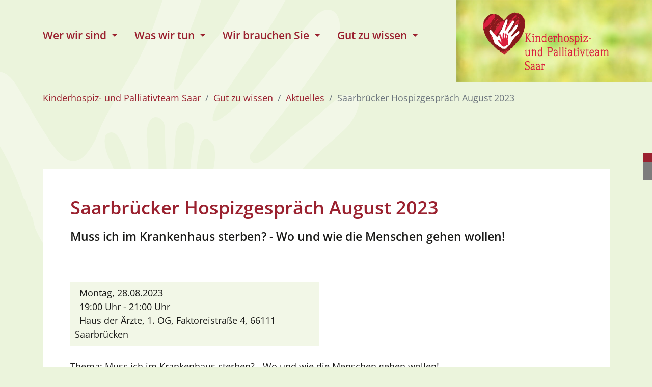

--- FILE ---
content_type: text/html; charset=utf-8
request_url: https://www.kinderhospizdienst-saar.de/gut-zu-wissen/aktuelles/detail/saarbruecker-hospizgespraech-august-2023
body_size: 17268
content:
<!DOCTYPE html>
<html lang="de" itemtype="https://schema.org/FAQPage" itemscope>
<head>

<meta charset="utf-8">
<!-- 
	This website is powered by TYPO3 - inspiring people to share!
	TYPO3 is a free open source Content Management Framework initially created by Kasper Skaarhoj and licensed under GNU/GPL.
	TYPO3 is copyright 1998-2026 of Kasper Skaarhoj. Extensions are copyright of their respective owners.
	Information and contribution at https://typo3.org/
-->



<title>Saarbrücker Hospizgespräch August 2023 | Kinderhospiz- und Palliativteam Saar</title>
<meta name="generator" content="TYPO3 CMS">
<meta name="description" content="Muss ich im Krankenhaus sterben? - Wo und wie die Menschen gehen wollen!
">
<meta name="viewport" content="width=device-width, initial-scale=1">
<meta name="author" content="Kinderhospiz- und Palliativteam Saar">
<meta property="og:title" content="Saarbrücker Hospizgespräch August 2023">
<meta property="og:type" content="article">
<meta property="og:url" content="https://www.kinderhospizdienst-saar.de/gut-zu-wissen/aktuelles/detail/saarbruecker-hospizgespraech-august-2023">
<meta property="og:description" content="Muss ich im Krankenhaus sterben? - Wo und wie die Menschen gehen wollen!
">
<meta name="twitter:card" content="summary">
<meta name="twitter:description" content="Kinderhospiz- und Palliativteam Saar">

<link rel="stylesheet" href="/typo3temp/assets/compressed/merged-cd542c84a12c8e0f3afd53c2f19816c7-min.css?1768700953" media="all">
<link rel="stylesheet" href="/typo3temp/assets/compressed/merged-18cace77a1e33c427a875e05099d1e28-min.css?1768700953" media="all">
<link href="/typo3conf/ext/t3sbootstrap/Resources/Public/Styles/megaMenu.css?1716378952" rel="stylesheet" >
<link href="/fileadmin/T3SB/Resources/Public/CSS/baguetteBox.min.css?1707738348" rel="stylesheet" >






<link rel="apple-touch-icon" sizes="180x180" href="/fileadmin/kinderhospizdienst/favicons/apple-touch-icon.png">
    <link rel="icon" type="image/png" sizes="32x32" href="/fileadmin/kinderhospizdienst/favicons/favicon-32x32.png">
    <link rel="icon" type="image/png" sizes="16x16" href="/fileadmin/kinderhospizdienst/favicons/favicon-16x16.png">
    <link rel="manifest" href="/fileadmin/kinderhospizdienst/favicons/site.webmanifest">
    <link rel="mask-icon" href="/fileadmin/kinderhospizdienst/favicons/safari-pinned-tab.svg" color="#9a212f">
    <link rel="shortcut icon" href="/fileadmin/kinderhospizdienst/favicons/favicon.ico">
    <meta name="msapplication-TileColor" content="#ffffff">
    <meta name="msapplication-config" content="/fileadmin/kinderhospizdienst/favicons/browserconfig.xml">
    <meta name="theme-color" content="#ffffff"><script>
jQuery(document).ready(function(){
jQuery(".news-img-container img").unwrap();

jQuery(".news-single-img").cycle();

});
</script>
<link rel="canonical" href="https://www.kinderhospizdienst-saar.de/gut-zu-wissen/aktuelles/detail/saarbruecker-hospizgespraech-august-2023"/>
</head>
<body id="page-327" class="onecol kinderhospiz lg no-webp" data-navbar-breakpoint="lg" data-navbar-breakpointWidth="992" data-bs-no-jquery="true">
    <nav class="skipLinkNav" aria-label="Direktlinks zu einzelnen Seitenbereichen" role="navigation">
    <ul>
    <li>
    <a class="skipLink sr-only sr-only-focusable" href="#page-content">zum Inhalt</a>
    </li>
    </ul>
    </nav>


		
		<div id="page-wrapper"><nav id="main-navbar" class="navbar navbar-light navbar-expand-lg bg-color"><div class="container"><button class="navbar-toggler" type="button" data-bs-toggle="offcanvas" data-bs-target="#navbarToggler" aria-controls="navbarToggler" aria-expanded="false" aria-label="Toggle navigation"><span class="navbar-toggler-icon"></span></button><div class="brand-outer order-lg-2 d-flex flex-row align-items-center"><a href="/" class="navbar-brand me-0 me-xxl-4"><img class="img-fluid" alt="Logo Kinderhospiz- und Palliativteam Saar mit Link zur Startseite" src="/fileadmin/kinderhospizdienst/lay/Logo_hell.png" width="250" height="114" /></a><a href="/wir-brauchen-sie/spenden" class="spenden d-none d-xxl-flex flex-row align-items-center ms-xxl-5"><img alt="Logo Spenden &amp; Helfen" src="/fileadmin/_processed_/6/3/csm_HG_Spenden-weiss_2dfb01d3c7.png" width="70" height="52" /><span class="spenden-text ps-3">Spenden<br>& helfen</span></a></div><div id="navbarToggler" class="offcanvas offcanvas-start text-white" tabindex="-1" aria-labelledby="offcanvasNavbarLabel"><div class="offcanvas-header pb-0"><a href="/" class="navbar-brand me-0 me-lg-2"><p class="offcanvas-title h5 text-white" id="offcanvasNavbarLabel" style="color:rgba(0, 0, 0, 0.75)">
				Kinderhospiz- und Palliativteam Saar
			</p></a><button type="button" class="btn-close btn-close-dark text-reset" data-bs-dismiss="offcanvas" aria-label="Close"></button></div><div class="offcanvas-body"><div class="navbar-nav main-navbarnav me-auto"><div id="nav-item-2" class="nav-item dropdown mega-dropdown dropdown-toggle"><a class="nav-link dropdown-toggle dropdown-item-2"
			id="dropdown-menu-2"
			href="/wer-wir-sind/traeger"
			data-bs-toggle="dropdown"
			role="button"
			aria-expanded="false"
			title="Wer wir sind"
			>
			
 Wer wir sind

		</a><div class="dropdown-menu mega-dropdown-menu remove-lg" aria-labelledby="dropdown-menu-2"><div id="c3496"><div class="row fsc-default ce-two_columns"><div id="s3496-1" class="even col-md-6 col-12"><div id="c3497" class="fsc-default ce-menu_subpages"><div class="submenu"><ul class="nav menusubpagesandpages flex-column"><li class="nav-item"><a href="/wer-wir-sind/traeger" title="Träger" class="nav-link">
					
							
							Träger
						
				</a></li><li class="nav-item"><a href="/wer-wir-sind/ansprechpartnerinnen" title="Ansprechpartner*innen" class="nav-link">
					
							
							Ansprechpartner*innen
						
				</a></li><li class="nav-item"><a href="/wer-wir-sind/kinder-hospizarbeit" title="Kinder-Hospizarbeit" class="nav-link">
					
							
							Kinder-Hospizarbeit
						
				</a></li><li class="nav-item"><a href="/wer-wir-sind/kinder-palliativversorgung" title="Kinder-Palliativversorgung" class="nav-link">
					
							
							Kinder-Palliativversorgung
						
				</a></li><li class="nav-item"><a href="/wer-wir-sind/haeufig-gestellte-fragen" title="Häufig gestellte Fragen" class="nav-link">
					
							
							Häufig gestellte Fragen
						
				</a></li><li class="nav-item"><a href="/wer-wir-sind/organisation-und-verwaltung" title="Organisation und Verwaltung" class="nav-link">
					
							
							Organisation und Verwaltung
						
				</a></li><li class="nav-item"><a href="/wer-wir-sind/netzwerk-und-kooperationen" title="Netzwerk und Kooperationen" class="nav-link">
					
							
							Netzwerk und Kooperationen
						
				</a></li></ul></div></div></div><div id="s3496-2" class="odd col-md-6 col-12"><div id="c3498" class="fsc-default ce-textmedia"><div class="bodytext"><blockquote><p>Mit unserem multi-professionellen Team bewältigen wir das gesamte Aufgabenspektrum der modernen Hospiz- und Palliativversorgung im häuslichen Umfeld. In christlicher Tradition und im Sinne der Hospizbewegung steht der Mensch und nicht die Krankheit im Mittelpunkt unserer Arbeit.</p><p>Es ist unser erklärtes Ziel, dass schwerstkranke Menschen, gleich welcher Herkunft oder welchen Glaubens, in ihrer gewohnten Umgebung und im vertrauten Kreis möglichst schmerz- und beschwerdefrei bis zuletzt leben können.</p></blockquote></div></div></div></div></div></div><div class="dropdown-menu show-lg" aria-labelledby="dropdown-menu-2"><a class="dropdown-item dropdown-item-7"
									href="/wer-wir-sind/traeger"
									title="Träger"
									target="_self"
									>
									
 Träger

								</a><a class="dropdown-item dropdown-item-144"
									href="/wer-wir-sind/ansprechpartnerinnen"
									title="Ansprechpartner*innen"
									target="_self"
									>
									
 Ansprechpartner*innen

								</a><a class="dropdown-item dropdown-item-135"
									href="/wer-wir-sind/kinder-hospizarbeit"
									title="Kinder-Hospizarbeit"
									target="_self"
									>
									
 Kinder-Hospizarbeit

								</a><a class="dropdown-item dropdown-item-136"
									href="/wer-wir-sind/kinder-palliativversorgung"
									title="Kinder-Palliativversorgung"
									target="_self"
									>
									
 Kinder-Palliativversorgung

								</a><a class="dropdown-item dropdown-item-262"
									href="/wer-wir-sind/haeufig-gestellte-fragen"
									title="Häufig gestellte Fragen"
									target="_self"
									>
									
 Häufig gestellte Fragen

								</a><a class="dropdown-item dropdown-item-314"
									href="/wer-wir-sind/organisation-und-verwaltung"
									title="Organisation und Verwaltung"
									target="_self"
									>
									
 Organisation und Verwaltung

								</a><a class="dropdown-item dropdown-item-328"
									href="/wer-wir-sind/netzwerk-und-kooperationen"
									title="Netzwerk und Kooperationen"
									target="_self"
									>
									
 Netzwerk und Kooperationen

								</a></div></div><div id="nav-item-3" class="nav-item dropdown mega-dropdown dropdown-toggle"><a class="nav-link dropdown-toggle dropdown-item-3"
			id="dropdown-menu-3"
			href="/was-wir-tun/hospizarbeit-und-sapv"
			data-bs-toggle="dropdown"
			role="button"
			aria-expanded="false"
			title="Was wir tun"
			>
			
 Was wir tun

		</a><div class="dropdown-menu mega-dropdown-menu remove-lg" aria-labelledby="dropdown-menu-3"><div id="c60"><div class="row fsc-default ce-two_columns"><div class="col-12 w-100"></div><div id="s60-1" class="even col-md-6 col-12"><div id="c58" class="fsc-default ce-menu_subpages"><div class="submenu"><ul class="nav menusubpagesandpages flex-column"><li class="nav-item"><a href="/was-wir-tun/hospizarbeit-und-sapv" title="Hospizarbeit und SAPV" class="nav-link">
					
							
							Hospizarbeit und SAPV
						
				</a></li><li class="nav-item"><a href="/was-wir-tun/ehrenamtliche-hilfen" title="Ehrenamtliche Hilfen" class="nav-link">
					
							
							Ehrenamtliche Hilfen
						
				</a></li><li class="nav-item"><a href="/was-wir-tun/musiktherapie" title="Musiktherapie" class="nav-link">
					
							
							Musiktherapie
						
				</a></li><li class="nav-item"><a href="/was-wir-tun/tiergestuetzte-therapie" title="Tiergestützte Therapie" class="nav-link">
					
							
							Tiergestützte Therapie
						
				</a></li><li class="nav-item"><a href="/was-wir-tun/trauerbegleitung" title="Trauerbegleitung" class="nav-link">
					
							
							Trauerbegleitung
						
				</a></li><li class="nav-item"><a href="/was-wir-tun/hospizwald" title="Hospizwald" class="nav-link">
					
							
							Hospizwald
						
				</a></li><li class="nav-item"><a href="/was-wir-tun/familienbetreuung" title="Familienbetreuung" class="nav-link">
					
							
							Familienbetreuung
						
				</a></li><li class="nav-item"><a href="/was-wir-tun/bildungsarbeit" title="Bildungsarbeit" class="nav-link">
					
							
							Bildungsarbeit
						
				</a></li><li class="nav-item"><a href="/was-wir-tun/hospiz-macht-schule" title="Hospiz macht Schule" class="nav-link">
					
							
							Hospiz macht Schule
						
				</a></li><li class="nav-item"><a href="/was-wir-tun/trauergespraechskreis-fuer-jungverwitwete" title="Trauergesprächskreis für Jungverwitwete" class="nav-link">
					
							
							Trauergesprächskreis für Jungverwitwete
						
				</a></li><li class="nav-item"><a href="http://www.netzwerk-swk.saarland" target="_blank" title="Netzwerk für das schwerkranke Kind" class="nav-link">
					
							
							Netzwerk für das schwerkranke Kind
						
				</a></li></ul></div></div></div><div id="s60-2" class="odd col-md-6 col-12"><div id="c57" class="fsc-default ce-textmedia"><div class="bodytext"><blockquote><p>Unsere Unterstützung und Begleitung schwerstkranker Kinder und Jugendlicher wird kostenlos zur Verfügung gestellt. Unsere ehrenamtlichen Mitarbeiterinnen und Mitarbeiter sind Frauen und Männer, die speziell für die ehrenamtliche Arbeit mit Kindern geschult und qualifiziert wurden. Ihre Arbeit wird von den Hospizfachkräften koordiniert und begleitet.</p></blockquote></div></div></div></div></div></div><div class="dropdown-menu show-lg" aria-labelledby="dropdown-menu-3"><a class="dropdown-item dropdown-item-9"
									href="/was-wir-tun/hospizarbeit-und-sapv"
									title="Hospizarbeit und SAPV"
									target="_self"
									>
									
 Hospizarbeit und SAPV

								</a><a class="dropdown-item dropdown-item-432"
									href="/was-wir-tun/ehrenamtliche-hilfen"
									title="Ehrenamtliche Hilfen"
									target="_self"
									>
									
 Ehrenamtliche Hilfen

								</a><a class="dropdown-item dropdown-item-429"
									href="/was-wir-tun/musiktherapie"
									title="Musiktherapie"
									target="_self"
									>
									
 Musiktherapie

								</a><a class="dropdown-item dropdown-item-339"
									href="/was-wir-tun/tiergestuetzte-therapie"
									title="Tiergestützte Therapie"
									target="_self"
									>
									
 Tiergestützte Therapie

								</a><a class="dropdown-item dropdown-item-138"
									href="/was-wir-tun/trauerbegleitung"
									title="Trauerbegleitung"
									target="_self"
									>
									
 Trauerbegleitung

								</a><a class="dropdown-item dropdown-item-340"
									href="/was-wir-tun/hospizwald"
									title="Hospizwald"
									target="_self"
									>
									
 Hospizwald

								</a><a class="dropdown-item dropdown-item-139"
									href="/was-wir-tun/familienbetreuung"
									title="Familienbetreuung"
									target="_self"
									>
									
 Familienbetreuung

								</a><a class="dropdown-item dropdown-item-431"
									href="/was-wir-tun/bildungsarbeit"
									title="Bildungsarbeit"
									target="_self"
									>
									
 Bildungsarbeit

								</a><a class="dropdown-item dropdown-item-435"
									href="/was-wir-tun/hospiz-macht-schule"
									title="Hospiz macht Schule"
									target="_self"
									>
									
 Hospiz macht Schule

								</a><a class="dropdown-item dropdown-item-439"
									href="/was-wir-tun/trauergespraechskreis-fuer-jungverwitwete"
									title="Trauergesprächskreis für Jungverwitwete"
									target="_self"
									>
									
 Trauergesprächskreis für Jungverwitwete

								</a><a class="dropdown-item dropdown-item-790"
									href="http://www.netzwerk-swk.saarland"
									title="Netzwerk für das schwerkranke Kind"
									target="_blank"
									>
									
 Netzwerk für das schwerkranke Kind

								</a></div></div><div id="nav-item-4" class="nav-item dropdown mega-dropdown dropdown-toggle"><a class="nav-link dropdown-toggle dropdown-item-4"
			id="dropdown-menu-4"
			href="/wir-brauchen-sie/stellenangebote"
			data-bs-toggle="dropdown"
			role="button"
			aria-expanded="false"
			title="Wir brauchen Sie"
			>
			
 Wir brauchen Sie

		</a><div class="dropdown-menu mega-dropdown-menu remove-lg" aria-labelledby="dropdown-menu-4"><div id="c80"><div class="row fsc-default ce-two_columns frame-ruler-before"><div id="s80-1" class="even col-md-4 col-12"><div id="c78" class="fsc-default ce-menu_subpages"><div class="submenu"><ul class="nav menusubpagesandpages flex-column"><li class="nav-item"><a href="/wir-brauchen-sie/stellenangebote" title="Stellenangebote" class="nav-link">
					
							
							Stellenangebote
						
				</a></li><li class="nav-item"><a href="/wir-brauchen-sie/ehrenamt" title="Ehrenamt" class="nav-link">
					
							
							Ehrenamt
						
				</a></li><li class="nav-item"><a href="/wir-brauchen-sie/spenden" title="Spenden" class="nav-link">
					
							
							Spenden
						
				</a></li><li class="nav-item"><a href="/wir-brauchen-sie/sponsoren-foerderer" title="Sponsoren &amp; Förderer" class="nav-link">
					
							
							Sponsoren &amp; Förderer
						
				</a></li><li class="nav-item"><a href="/wir-brauchen-sie/aktionen" title="Aktionen" class="nav-link">
					
							
							Aktionen
						
				</a></li><li class="nav-item"><a href="/wir-brauchen-sie/botschafter-werden" title="Botschafter werden" class="nav-link">
					
							
							Botschafter werden
						
				</a></li></ul></div></div></div><div id="s80-2" class="odd col-md-8 col-12"><div id="c77" class="fsc-default ce-textmedia"><div class="bodytext"><blockquote><p>Um den Kindern und Jugendlichen sowie ihren Familien unsere Unterstützung kostenlos anbieten zu können, brauchen wir Ihre Hilfe. Bitte unterstützen Sie unsere Arbeit.</p></blockquote></div></div></div></div></div></div><div class="dropdown-menu show-lg" aria-labelledby="dropdown-menu-4"><a class="dropdown-item dropdown-item-125"
									href="/wir-brauchen-sie/stellenangebote"
									title="Stellenangebote"
									target="_self"
									>
									
 Stellenangebote

								</a><a class="dropdown-item dropdown-item-10"
									href="/wir-brauchen-sie/ehrenamt"
									title="Ehrenamt"
									target="_self"
									>
									
 Ehrenamt

								</a><a class="dropdown-item dropdown-item-140"
									href="/wir-brauchen-sie/spenden"
									title="Spenden"
									target="_self"
									>
									
 Spenden

								</a><a class="dropdown-item dropdown-item-141"
									href="/wir-brauchen-sie/sponsoren-foerderer"
									title="Sponsoren & Förderer"
									target="_self"
									>
									
 Sponsoren & Förderer

								</a><a class="dropdown-item dropdown-item-319"
									href="/wir-brauchen-sie/aktionen"
									title="Aktionen"
									target="_self"
									>
									
 Aktionen

								</a><a class="dropdown-item dropdown-item-433"
									href="/wir-brauchen-sie/botschafter-werden"
									title="Botschafter werden"
									target="_self"
									>
									
 Botschafter werden

								</a></div></div><div id="nav-item-5" class="nav-item dropdown mega-dropdown dropdown-toggle"><a class="nav-link dropdown-toggle dropdown-item-5  parent-active"
			id="dropdown-menu-5"
			href="/gut-zu-wissen/wir-sagen-danke"
			data-bs-toggle="dropdown"
			role="button"
			aria-expanded="false"
			title="Gut zu wissen"
			>
			
 Gut zu wissen

		</a><div class="dropdown-menu mega-dropdown-menu remove-lg" aria-labelledby="dropdown-menu-5"><div id="c3874"><div class="row fsc-default ce-two_columns"><div id="s3874-1" class="even col-md-6 col-12"><div id="c3875" class="fsc-default ce-menu_subpages"><div class="submenu"><ul class="nav menusubpagesandpages flex-column"><li class="nav-item"><a href="/gut-zu-wissen/wir-sagen-danke" title="Wir sagen DANKE" class="nav-link">
					
							
							Wir sagen DANKE
						
				</a></li><li class="nav-item"><a href="/gut-zu-wissen/aktuelles" title="Aktuelles" class="nav-link">
					
							
							Aktuelles
						
				</a></li><li class="nav-item"><a href="/gut-zu-wissen/veranstaltungen" title="Veranstaltungen" class="nav-link">
					
							
							Veranstaltungen
						
				</a></li><li class="nav-item"><a href="/gut-zu-wissen/video-audio" title="Video / Audio" class="nav-link">
					
							
							Video / Audio
						
				</a></li><li class="nav-item"><a href="/gut-zu-wissen/downloads" title="Downloads" class="nav-link">
					
							
							Downloads
						
				</a></li></ul></div></div></div><div id="s3874-2" class="odd col-md-6 col-12"><div id="c3876" class="fsc-default ce-textmedia"><div class="bodytext"><blockquote><p>Mit unserem multi-professionellen Team bewältigen wir das gesamte Aufgabenspektrum der modernen Hospiz- und Palliativversorgung im häuslichen Umfeld. In christlicher Tradition und im Sinne der Hospizbewegung steht der Mensch und nicht die Krankheit im Mittelpunkt unserer Arbeit.</p><p>Es ist unser erklärtes Ziel, dass schwerstkranke Menschen, gleich welcher Herkunft oder welchen Glaubens, in ihrer gewohnten Umgebung und im vertrauten Kreis möglichst schmerz- und beschwerdefrei bis zuletzt leben können.</p></blockquote></div></div></div></div></div></div><div class="dropdown-menu show-lg" aria-labelledby="dropdown-menu-5"><a class="dropdown-item dropdown-item-11"
									href="/gut-zu-wissen/wir-sagen-danke"
									title="Wir sagen DANKE"
									target="_self"
									>
									
 Wir sagen DANKE

								</a><a class="dropdown-item dropdown-item-142  parent-active"
									href="/gut-zu-wissen/aktuelles"
									title="Aktuelles"
									target="_self"
									>
									
 Aktuelles

								</a><a class="dropdown-item dropdown-item-123"
									href="/gut-zu-wissen/veranstaltungen"
									title="Veranstaltungen"
									target="_self"
									>
									
 Veranstaltungen

								</a><a class="dropdown-item dropdown-item-490"
									href="/gut-zu-wissen/video-audio"
									title="Video / Audio"
									target="_self"
									>
									
 Video / Audio

								</a><a class="dropdown-item dropdown-item-792"
									href="/gut-zu-wissen/downloads"
									title="Downloads"
									target="_self"
									>
									
 Downloads

								</a></div></div></div></div><div class="offcanvas-footer d-block d-lg-none"><div class="meta-items btn-group"><a href="/footer/kontakt"  title="Kontakt" class="btn btn-lg btn-outline-secondary outline-lg"><span class="nav-title visually-hidden">
                        
                                Kontakt
                            
                    </span><span class="nav-image d-inline-block"><i
					class="fa-light fa-address-card"></i></span></a><a href="/wir-brauchen-sie/spenden"  title="Spenden &amp; helfen" class="btn btn-lg btn-outline-secondary outline-lg"><span class="nav-title visually-hidden">
                        
                                Spenden &amp; helfen
                            
                    </span><span class="nav-image d-inline-block"><i
					class="fa-light fa-handshake-simple"></i></span></a><a href="https://www.instagram.com/kinderhospizsaar/"  target="_blank" title="Instagram" class="btn btn-lg btn-outline-secondary outline-lg"><span class="nav-title visually-hidden">
                        
                                Instagram
                            
                    </span><span class="nav-image d-inline-block"><i
					class="fa-brands fa-instagram-square"></i></span></a><a href="https://www.facebook.com/KinderHospizdienstSaar"  target="_blank" title="Facebook" class="btn btn-lg btn-outline-secondary outline-lg"><span class="nav-title visually-hidden">
                        
                                Facebook
                            
                    </span><span class="nav-image d-inline-block"><i
					class="fa-brands fa-facebook-square"></i></span></a></div></div></div></div></nav><div class="buttonnav d-flex flex-column align-items-center"><a href="/wir-brauchen-sie/spenden"  title="Spenden &amp; helfen" class="fixedbutton d-flex flex-row align-items-center"><span class="nav-image d-inline-block"><i class="fa-light fa-handshake-simple" aria-hidden="true"></i></span><span class="nav-title visually-hidden">
                        
                                Spenden &amp; helfen
                            
                    </span></a><a href="https://www.instagram.com/kinderhospizsaar/" 
                    target="_blank" title="Instagram" class="fixedbutton d-flex flex-row align-items-center"><span class="nav-image d-inline-block"><i class="fa-brands fa-instagram-square" aria-hidden="true"></i></span><span class="nav-title visually-hidden">
                        
                                Instagram
                            
                    </span></a><a href="https://www.facebook.com/KinderHospizdienstSaar" 
                    target="_blank" title="Facebook" class="fixedbutton d-flex flex-row align-items-center"><span class="nav-image d-inline-block"><i class="fa-brands fa-facebook-square" aria-hidden="true"></i></span><span class="nav-title visually-hidden">
                        
                                Facebook
                            
                    </span></a></div><div class="jumbotron rounded-0 jumbo"><div class="d-flex align-items-0"><div class="container"><div class="row row-cols-1 row-cols-md-2 row-cols-lg-2 row-cols-xxl-1 g-5"><div class="jumbotron-content col w-100 w-lg-80 w-xxl-100"></div></div></div></div></div><nav aria-label="breadcrumb"><div class="container"><ol class="breadcrumb rounded-0"><li class="breadcrumb-item"><a href="/" title="Kinderhospiz- und Palliativteam Saar"
								 >
								
	
			Kinderhospiz- und Palliativteam Saar
		

							</a></li><li class="breadcrumb-item"><a href="/gut-zu-wissen/wir-sagen-danke" title="Gut zu wissen"
								 >
								
	
			Gut zu wissen
		

							</a></li><li class="breadcrumb-item"><a href="/gut-zu-wissen/aktuelles" title="Aktuelles"
								 >
								
	
			Aktuelles
		

							</a></li><li class="breadcrumb-item active">Saarbrücker Hospizgespräch August 2023</li></ol></div></nav><div id="page-content" ><main class="main-content"><div class="container"></div><section id="s-568" class="fsc-default ce-background_wrapper" style="padding: 3rem 0;"><div class="container"><div id="c2504" class="fsc-default ce-news_newsdetail p-5 bg-white"><div class="news news-single"><div class="article" itemscope="itemscope" itemtype="http://schema.org/Article"><div itemscope="itemscope" class="header"><h1 itemprop="headline">Saarbrücker Hospizgespräch August 2023</h1></div><!-- teaser --><div class="teaser-text lead" itemprop="description"><p>Muss ich im Krankenhaus sterben? - Wo und wie die Menschen gehen wollen!
</p><p>&nbsp;</p></div><div class="row"><div class="col-12 col-lg-6"><div class="p-2 bg-gray-200  mb-4"><!-- date --><p class="news-list-date mb-0"><time itemprop="datePublished"
											datetime="2023-08-28"><i class="fa-light fa-calendar-days me-2" aria-hidden="true" role="img"></i>
											Montag, 28.08.2023<br><i class="fa-light fa-clock me-2" aria-hidden="true" role="img"></i>
											19:00 Uhr
											
												
													 - 21:00
													Uhr
												
											
										</time></p><p class="event-location mb-0"><i class="fa-light fa-location-dot me-2" aria-hidden="true"
							role="img"></i>Haus der Ärzte, 1. OG, Faktoreistraße 4, 66111 Saarbrücken
					
				</p></div></div></div><div class="row"><div class="col-12"><!-- main text --><div class="news-text-wrap" itemprop="articleBody"><p>Thema: Muss ich im Krankenhaus sterben? - Wo und wie die Menschen gehen wollen!</p><p>Referent:&nbsp;PD Dr. Konrad Schwarzkopf - Chefarzt der Klinik für Anästhesiologie und Intensivmedizin Ärztlicher Leiter des Zentrums für Intensiv- und Notfallmedizin Klinikum Saarbrücken</p><p>&nbsp;</p><p>Die meisten Menschen wollen zu Hause sterben, im Kreise ihrer Familie. In der Realität aber sterben die Patient*innen häufig im Krankenhaus. Krankenhäuser sind mit 47% der häufigste Sterbeort in Deutschland. Neben Palliativstationen werden im Krankenhaus die Intensivstationen immer mehr zum Sterbeort. Klar ist, dass es dafür keine monokausale Erklärung gibt.&nbsp;</p><p>Im Saarbrücker Hospizgespräch wird Dr. Konrad Schwarzkopf, Chefarzt der Klinik für Anästhesiologie und Intensivmedizin und Ärztlicher Leiter des Zentrums für Intensiv- und Notfallmedizin der Klinikum Saarbrücken mögliche Ursachen dafür herausarbeiten und die Folgen skizzieren, die dadurch (nicht nur) für die Intensivmedizin entstehen. Im Anschluss an seinen Vortrag lädt er die Teilnehmer*innen zu einer Diskussion ein.</p><p>Das Saarbrücker Hospizgespräch richtet sich an Betroffene und ihre Angehörigen, an Ärzt*innen, Pflegende und andere medizinische Berufsgruppen, an Seelsorger*innen und Sozialarbeiter*innen, an ehrenamtlich Tätige und alle Interessierten jeglichen Alters.</p><p>Hinweis für Ärzte: Die Veranstaltung ist durch die Ärztekammer des Saarlandes mit 3 Weiterbildungspunkten zertifiziert.</p><p>Wir bitten Sie zur besseren Planung um eine vorherige Anmeldung Ihrer Teilnahme am Saarbrücker Hospizgespräch. Diese können Sie direkt bis zum 25.08.2023 auf der Webseite der Hospizakademie Saar unter folgendem Link vornehmen:&nbsp;<a href="https://hospizakademie-saar.de/hospizgespraech-august-2023/" target="_blank" class="external-link" rel="noreferrer">https://hospizakademie-saar.de/hospizgespraech-august-2023/</a></p><p>&nbsp;</p><p>Der Eintritt zur Veranstaltung ist frei. </p><p>&nbsp;</p><p>Termine 2023: 25.09., 30.10. und 27.11.2023</p><p>&nbsp;</p><p><a href="/fileadmin/user_upload/_Global/Hospizgespaeche/Einladungen_Hospizgespraeche/einladung_hospizgespra__ch_august2023.pdf" class="download">Download Einladung Hospizgespräch August 2023</a></p><p>&nbsp;</p></div></div></div><!-- Link Back --><div class="news-backlink-wrap mt-4 mb-5"><a class="btn btn-primary" href="/gut-zu-wissen/aktuelles">
					zurück
				</a></div></div></div></div></div></section></main></div></div><div id="expanded-content-bottom"><div class="container"><div id="c4043" class="fsc-default ce-menu_subpages layout-22"><div class="submenu"><ul class="nav menusubpagesandpages flex-row nav-pills justify-content-start mb-5 frame-ruler-before"><li class="nav-item mx-2 my-2"><a href="/gut-zu-wissen/wir-sagen-danke" title="Wir sagen DANKE" class="nav-link">
					
							
							Wir sagen DANKE
						
				</a></li><li class="nav-item mx-2 my-2"><a href="/gut-zu-wissen/aktuelles" title="Aktuelles" class="nav-link">
					
							
							Aktuelles
						
				</a></li><li class="nav-item mx-2 my-2"><a href="/gut-zu-wissen/veranstaltungen" title="Veranstaltungen" class="nav-link">
					
							
							Veranstaltungen
						
				</a></li><li class="nav-item mx-2 my-2"><a href="/gut-zu-wissen/video-audio" title="Video / Audio" class="nav-link">
					
							
							Video / Audio
						
				</a></li><li class="nav-item mx-2 my-2"><a href="/gut-zu-wissen/downloads" title="Downloads" class="nav-link">
					
							
							Downloads
						
				</a></li></ul></div></div></div></div><footer id="page-footer" class="bg-white"><div class="footer"><div class="none"><div class="container"></div><section id="s-3475" class="fsc-default ce-background_wrapper" style="padding: 3rem 0;"><div class="container"><div id="c3476"><div class="overflow-hidden"><div class="row fsc-default ce-four_columns"><div class="col-12 w-100"></div><div class="column col-lg-2 col-md-6 col-sm-6 col-12 d-flex align-items-stretch"><div id="c3477" class="fsc-default ce-textmedia footer-logo-1 mb-4 mb-xl-0 mr-lg-1"><div class="gallery imageorient-2 clearfix" data-ce-columns="1" data-ce-images="1"><div class="0 float-md-start"><div class="row gx-0 mb-0"><div class="col-sm text-center first-figure last-figure"><figure class="m-0 image" style="max-width:636px"><picture><source data-srcset="/fileadmin/_processed_/d/7/csm_Logo_b815949334.png 125w, /fileadmin/_processed_/d/7/csm_Logo_f628019885.png 255w, /fileadmin/kinderhospizdienst/lay/Logo.png 300w" srcset="/fileadmin/_processed_/d/7/csm_Logo_b815949334.png 125w, /fileadmin/_processed_/d/7/csm_Logo_f628019885.png 255w, /fileadmin/kinderhospizdienst/lay/Logo.png 300w" media="(min-width: 1200px)" sizes="(min-width: 300px) 300px, 100vw" /><source data-srcset="/fileadmin/_processed_/d/7/csm_Logo_b815949334.png 125w, /fileadmin/_processed_/d/7/csm_Logo_f628019885.png 255w, /fileadmin/kinderhospizdienst/lay/Logo.png 300w" srcset="/fileadmin/_processed_/d/7/csm_Logo_b815949334.png 125w, /fileadmin/_processed_/d/7/csm_Logo_f628019885.png 255w, /fileadmin/kinderhospizdienst/lay/Logo.png 300w" media="(min-width: 576px)" sizes="(min-width: 300px) 300px, 100vw" /><source data-srcset="/fileadmin/kinderhospizdienst/lay/Logo.png 300w" srcset="/fileadmin/kinderhospizdienst/lay/Logo.png 300w" media="(max-width: 575px)" sizes="(min-width: 300px) 300px, 100vw" /><img class="img-fluid lazy" alt="Logo" data-src="/fileadmin/kinderhospizdienst/lay/Logo.png" src="[data-uri]" width="300" height="138" /></picture></figure></div></div></div></div></div></div><div class="column col-lg-3 col-md-6 col-sm-6 col-12 d-flex align-items-stretch"><div id="c3478" class="fsc-default ce-textmedia text-primary"><div class="bodytext"><p>Kinderhospiz- und<br>Palliativteam Saar</p><p>Hauptstraße 155<br>66589 Merchweiler</p></div></div></div><div class="column col-lg-5 col-md-6 col-sm-6 col-12 d-flex align-items-stretch"><div id="c3479" class="fsc-default ce-textmedia text-primary"><div class="bodytext"><p><i class="fa-regular fa-phone" aria-hidden="true"></i> &nbsp;<a href="tel:+496825954090">06825 95409 - 0</a></p><p><i class="fa-regular fa-fax" aria-hidden="true"></i> &nbsp;06825 95409 - 29</p><p><i class="fa-regular fa-envelope" aria-hidden="true"></i> &nbsp;<a href="mailto:info@kinderhospizdienst-saar.de">info@kinderhospizdienst-saar.de</a></p><p><i class="fa-regular fa-envelope" aria-hidden="true"></i> &nbsp;<a href="mailto:info-sapv@kinderhospizdienst-saar.de">info-sapv@kinderhospizdienst-saar.de</a>&nbsp;</p></div></div></div><div class="column col-lg-2 col-md-6 col-sm-6 col-12 d-flex align-items-stretch"><div id="c4066" class="fsc-default ce-textmedia"><div class="ce-textpic above-below"><div class="gallery imageorient-0 clearfix" data-ce-columns="1" data-ce-images="1"><div class="0 text-center"><div class="row gx-0 mb-1"><div class="col-sm text-center first-figure last-figure"><figure class="m-0 image mx-auto" style="max-width:575px"><a href="https://www.stjakobushospiz.de/" target="_blank"><picture><source data-srcset="/fileadmin/_processed_/9/d/csm_logo_4840869093.png 125w, /fileadmin/_processed_/9/d/csm_logo_0dce314f52.png 255w, /fileadmin/_processed_/9/d/csm_logo_0caa3db5cc.png 385w, /fileadmin/_processed_/9/d/csm_logo_98f6b4f6cd.png 576w" srcset="/fileadmin/_processed_/9/d/csm_logo_4840869093.png 125w, /fileadmin/_processed_/9/d/csm_logo_0dce314f52.png 255w, /fileadmin/_processed_/9/d/csm_logo_0caa3db5cc.png 385w, /fileadmin/_processed_/9/d/csm_logo_98f6b4f6cd.png 576w" media="(min-width: 1200px)" sizes="(min-width: 575px) 575px, 100vw" /><source data-srcset="/fileadmin/_processed_/9/d/csm_logo_4840869093.png 125w, /fileadmin/_processed_/9/d/csm_logo_0dce314f52.png 255w, /fileadmin/_processed_/9/d/csm_logo_0caa3db5cc.png 385w, /fileadmin/_processed_/9/d/csm_logo_98f6b4f6cd.png 576w" srcset="/fileadmin/_processed_/9/d/csm_logo_4840869093.png 125w, /fileadmin/_processed_/9/d/csm_logo_0dce314f52.png 255w, /fileadmin/_processed_/9/d/csm_logo_0caa3db5cc.png 385w, /fileadmin/_processed_/9/d/csm_logo_98f6b4f6cd.png 576w" media="(min-width: 576px)" sizes="(min-width: 575px) 575px, 100vw" /><source data-srcset="/fileadmin/_processed_/9/d/csm_logo_072ad9ae5b.png 575w" srcset="/fileadmin/_processed_/9/d/csm_logo_072ad9ae5b.png 575w" media="(max-width: 575px)" sizes="(min-width: 575px) 575px, 100vw" /><img class="img-fluid lazy img-transform" alt="logo" data-src="/fileadmin/_processed_/9/d/csm_logo_072ad9ae5b.png" src="[data-uri]" width="575" height="329" /></picture></a></figure></div></div></div></div></div></div></div></div></div></div></div></section><section id="s-3481" class="fsc-default ce-background_wrapper bg-primary" style="padding: 1rem 0;"><div class="container"><div id="c3544"><div class="row fsc-default ce-two_columns"><div id="s3544-1" class="even col-lg-5 col-md-6 col-12"><section id="s-4071" class="fsc-default ce-background_wrapper"><div id="c3547"><div class="row fsc-default ce-two_columns"><div class="col-12 w-100"></div><div id="s3547-1" class="even col-lg-5 col-md-6 col-12"><div id="c3548" class="fsc-default ce-textmedia mt-3"><div class="gallery imageorient-0 clearfix" data-ce-columns="1" data-ce-images="1"><div class="w-50 text-center"><div class="row gx-0 mb-0"><div class="col-sm text-center first-figure last-figure"><figure class="m-0 image mx-auto" style="max-width:575px"><picture><source data-srcset="/fileadmin/_processed_/9/a/csm_kinderhospiz_Haende_footer_ed2c625457.png 125w, /fileadmin/kinderhospizdienst/lay/kinderhospiz_Haende_footer.png 211w" srcset="/fileadmin/_processed_/9/a/csm_kinderhospiz_Haende_footer_ed2c625457.png 125w, /fileadmin/kinderhospizdienst/lay/kinderhospiz_Haende_footer.png 211w" media="(min-width: 1200px)" sizes="(min-width: 211px) 211px, 100vw" /><source data-srcset="/fileadmin/_processed_/9/a/csm_kinderhospiz_Haende_footer_ed2c625457.png 125w, /fileadmin/kinderhospizdienst/lay/kinderhospiz_Haende_footer.png 211w" srcset="/fileadmin/_processed_/9/a/csm_kinderhospiz_Haende_footer_ed2c625457.png 125w, /fileadmin/kinderhospizdienst/lay/kinderhospiz_Haende_footer.png 211w" media="(min-width: 576px)" sizes="(min-width: 211px) 211px, 100vw" /><source data-srcset="/fileadmin/kinderhospizdienst/lay/kinderhospiz_Haende_footer.png 211w" srcset="/fileadmin/kinderhospizdienst/lay/kinderhospiz_Haende_footer.png 211w" media="(max-width: 575px)" sizes="(min-width: 211px) 211px, 100vw" /><img class="img-fluid lazy" alt="kinderhospiz_Haende_footer" data-src="/fileadmin/kinderhospizdienst/lay/kinderhospiz_Haende_footer.png" src="[data-uri]" width="211" height="206" /></picture></figure></div></div></div></div></div></div><div id="s3547-2" class="odd col-lg-7 col-md-6 col-12"><div id="c3546" class="fsc-default ce-textmedia mt-3 text-white"><div class="bodytext"><p class="h2">Ihre Spende<br>hilft!</p></div></div></div></div></div></section></div><div id="s3544-2" class="odd col-lg-7 col-md-6 col-12"><div id="c4067"><div class="row fsc-default ce-two_columns"><div id="s4067-1" class="even col-lg-7 col-md-12 col-12 d-flex align-items-stretch"><div id="c4129" class="fsc-default ce-textmedia text-white"><div class="bodytext"><p>Sparkasse Saarbrücken</p><p>IBAN: DE77 5905 0101 0000 7170 17<br>BIC: SAKSDE55</p></div></div></div><div id="s4067-2" class="odd col-lg-4 col-md-12 col-12 d-flex align-items-stretch"><div id="c4244" class="fsc-default ce-html"><script defer src="https://embed.fundraisingbox.com/donation-button.js"></script><frb-donation-button hash=otW22z94p6jPJh5w></frb-donation-button></div></div></div></div></div></div></div></div></section></div></div><div class="container"><div class="footer-nav nav"><a href="/footer/kontakt" class="nav-link">Kontakt</a><a href="/footer/impressum" class="nav-link">Impressum</a><a href="/footer/datenschutzhinweis" class="nav-link">Datenschutzhinweis</a><a href="https://sjh.integrityline.app/" target="_blank" class="nav-link" rel="noreferrer">Digitales Hinweisgebersystem</a><a href="/informationen/fach-informationen" class="nav-link">Informationen</a><a href="/service/formulare" class="nav-link">Service</a><span class="nav-link">|</span><a href="https://www.instagram.com/kinderhospizsaar/" 
					target="_blank" title="Instagram" class="nav-link"><span class="nav-image d-inline-block"><i class="fa-brands fa-instagram-square ms-2" aria-hidden="true"></i></span><span class="nav-title">
						
								Instagram
							
					</span></a><a href="https://www.facebook.com/KinderHospizdienstSaar" 
					target="_blank" title="Facebook" class="nav-link"><span class="nav-image d-inline-block"><i class="fa-brands fa-facebook-square ms-2" aria-hidden="true"></i></span><span class="nav-title">
						
								Facebook
							
					</span></a></div></div></footer>
	







<!-- Matomo -->
<script nonce="matomoInitialize">
  var _paq = window._paq = window._paq || [];
  /* tracker methods like "setCustomDimension" should be called before "trackPageView" */
  _paq.push(["setDoNotTrack", true]);
  _paq.push(["disableCookies"]);
  _paq.push(['trackPageView']);
  _paq.push(['enableLinkTracking']);
  (function() {
    var u="https://matomo.14v.de/";
    _paq.push(['setTrackerUrl', u+'matomo.php']);
    _paq.push(['setSiteId', '129']);
    var d=document, g=d.createElement('script'), s=d.getElementsByTagName('script')[0];
    g.async=true; g.src=u+'matomo.js'; s.parentNode.insertBefore(g,s);
  })();
</script>
<!-- End Matomo Code -->
<script src="/typo3temp/assets/compressed/merged-bfd052ee2d0c54108ccfceeef780c672-min.js?1768700953"></script>
<script src="/typo3temp/assets/compressed/merged-9a550ea435ca651b30ca49bb451c662b-min.js?1768700953"></script>
<script src="/typo3temp/assets/compressed/Form.min-min.js?1768700953" defer="defer"></script>
<script src="/typo3conf/ext/t3sbootstrap/Resources/Public/Scripts/bootstrap5-dropdown-ml-hack.js?1716378952"></script>
<script src="/fileadmin/T3SB/Resources/Public/JS/baguetteBox.min.js?1707738348"></script>
<script src="/typo3temp/assets/t3sbootstrap_aca657b1a9.js?1724852199"></script>


</body>
</html>

--- FILE ---
content_type: image/svg+xml
request_url: https://www.kinderhospizdienst-saar.de//fileadmin/kinderhospizdienst/lay/Schmuck_kinderhospiz_Haende_Hintergrund-09_Gruen.svg
body_size: 1007
content:
<?xml version="1.0" encoding="UTF-8"?>
<svg xmlns="http://www.w3.org/2000/svg" xmlns:xlink="http://www.w3.org/1999/xlink" version="1.1" id="Layer_1" x="0px" y="0px" viewBox="0 0 935.2 946.8" style="enable-background:new 0 0 935.2 946.8;" xml:space="preserve">
<style type="text/css">
	.st0{clip-path:url(#SVGID_00000015323208254580915830000010906407270959636366_);fill:#F9FBF3;}
</style>
<g>
	<g>
		<defs>
			<rect id="SVGID_1_" x="-1" width="936.2" height="946.8"></rect>
		</defs>
		<clipPath id="SVGID_00000159431765857868793640000006140038907686318270_">
			<use xlink:href="#SVGID_1_" style="overflow:visible;"></use>
		</clipPath>
		<path style="clip-path:url(#SVGID_00000159431765857868793640000006140038907686318270_);fill:#F9FBF3;" d="M845,302.1    c-8.8-0.3-32.4,18.2-47.6,31.8c-45.6,40.8-94.7,75.1-139.8,118.5c-8.2,7.9-17.9,10.7-27.7,15.9c-15.9,4.6-25.3-18.9-11.9-28    c62.6-84.1,134.9-164,193.2-257.1c45.7-47.2,9.8-131.3-45.5-68.8c-11,12.5-31.9,35.9-43.7,51.9c-11.8,16.1-58,69.5-68.2,81.5    c-14.4,28-184.5,198-118,70.7c51.7-78.5,109.3-153,154.9-234.7c10-20.6,26.4-42.2,33.1-64.9c8.6-28.5-22.6-66.3-51.3-47.8    C606.2,9.8,579.8,98.3,533.1,157.8c-25.4,31.1-50.5,66.2-76.2,96.4c-62.9,103.1-12-56.1-2.1-80.9c12.9-44.6,116.6-263.5,9.5-239.7    c-58.8,73.2-70,171.5-112.9,256.6c-33.8,75.3-87.5,137.8-116,217c-47.6,94.2-82.2,55.8-123.5-9.4C56,309.3,45,275.4,21,254.7    c-35.8-30.7-99.2,5.1-83,55.1c11.8,36.4,31.6,79.4,58.9,111.7c25.5,42.9,46,86.3,60.8,132.5c11.3,5.6,6,29,17.5,35    c-1.9,7.6,2.5,8.7,4.7,13.8c3.2,11,4.1,22.8,10.1,33.4c38,86.8,130.5,117.5,199.6,165.1c13.6,4.2,24.2,13.6,34.7,21.8    c10.5,4,12.1,15.5,24.3,20.4c29,8.7,61.3,7.7,90,2.3C495,807.7,545.5,753.5,590,702.7c21.7-28.7,32.5-56.4,52.4-84.9    c17.4-39.5,50-69.3,74.4-106.8c35.6-48,87.5-88.7,130.8-129C868.4,360.1,907.2,290.7,845,302.1z M533.3,708.4    c-14.4,25.3-44.9,22.4-65.7,36.1c-25.4,5.7-41.8,33.5-68.9,36.4c-30.3-2.2-59.3-19.4-83.1-39.1c-18.4-15.2-25.5-34.3-35.1-50.9    c-8.7-15-20.7-28.6-37.1-47.3c-17.7-20.2-12.2-26-27.1-46c-12.8-13.8-2.8-30.5,14.9-29.9c20.2,0.7,32.5,9.9,43.5,21.7    c32.8,35.6,22.5,43.1,40.9,62.3c27,28.1-8.9-50.9-8.9-69.2c-10.4-31.4-17.8-64.5-26.7-96.4c-10.7-25.9-30.8-58.5-21.3-86.5    c39.3-37.2,60.3,90.3,74.8,112.3c32.4,93,31.3-47.2,28.5-74.5c-2.8-20.4-7.1-53.4,4.9-73.3c11.1-18.3,38.5-5.6,36.2,19.6    c-1.1,11.5,8.6,261.4,22.7,78.3c8.4-27.8-9.3-92,30.6-94c13.3,2.6,18,15.5,18.9,28.7c0.7,11.6,0.9,7.9-3.6,34.8    c-5.4,32.4-6.4,67.2-10.1,100.3c30.2,22.5,9.6-184.7,62.5-106c10.6,48.1-19.1,91.1-10.6,140.8c5.2,35.2,20,69.2,14.2,105.6    C528.1,684.2,538.3,695.2,533.3,708.4z"></path>
	</g>
</g>
</svg>


--- FILE ---
content_type: application/javascript; charset=utf-8
request_url: https://www.kinderhospizdienst-saar.de/typo3conf/ext/t3sbootstrap/Resources/Public/Scripts/bootstrap5-dropdown-ml-hack.js?1716378952
body_size: 297
content:
(function($bs) {
	const CLASS_NAME = 'has-child-dropdown-show';
	$bs.Dropdown.prototype.toggle = function(_orginal) {
		return function() {
			document.querySelectorAll('.' + CLASS_NAME).forEach(function(e) {
				e.classList.remove(CLASS_NAME);
			});
			if (this._element.closest('.dropdown') != null) {
				let dd = this._element.closest('.dropdown').parentNode.closest('.dropdown');
				for (; dd && dd !== document; dd = dd.parentNode.closest('.dropdown')) {
					dd.classList.add(CLASS_NAME);
				}
			}

			return _orginal.call(this);
		};
	}($bs.Dropdown.prototype.toggle);

	document.querySelectorAll('.dropdown').forEach(function(dd) {
		dd.addEventListener('hide.bs.dropdown', function(e) {
			if(this.classList.contains(CLASS_NAME)) {
				this.classList.remove(CLASS_NAME);
				e.preventDefault();
			}
			e.stopPropagation();
		});
	});

	document.querySelectorAll('.dropdown [data-bs-toggle="dropdown"]').forEach(function(dd) {
		dd.addEventListener('click', function(e) {
			var navbar = document.getElementById('main-navbar'),
				clickableparent = navbar.classList.contains('clickableparent') ? 1 : 0,
				isHover = navbar.classList.contains('navbarHover') ? 1 : 0,
				href = e.currentTarget.getAttribute('href');
			if ( clickableparent && !e.currentTarget.classList.contains('show') ) {
				if (isHover) {
					e.preventDefault();	
				}
				if(href != '#') {
					location.href = href;
				}
			}
		});
	});

	function getDropdown(element) {
		return $bs.Dropdown.getInstance(element) || new $bs.Dropdown(element);
	}

	document.querySelectorAll('.dropdown-hover, .dropdown-hover-all .dropdown').forEach(function(dd) {
		dd.addEventListener('mouseenter', function(e) {
			let toggle = e.target.querySelector(':scope>[data-bs-toggle="dropdown"]');
			if (!toggle.classList.contains('show')) {
				getDropdown(toggle).toggle();
			}
		});
		dd.addEventListener('mouseleave', function(e) {
			let toggle = e.target.querySelector(':scope>[data-bs-toggle="dropdown"]');
			if (toggle.classList.contains('show')) {
				getDropdown(toggle).toggle();
			}
		});
	});

})(bootstrap);


--- FILE ---
content_type: application/javascript; charset=utf-8
request_url: https://www.kinderhospizdienst-saar.de/typo3temp/assets/t3sbootstrap_aca657b1a9.js?1724852199
body_size: 881
content:

// Scroll anchor - Main.html
function t3sbScrollToAnchor(sectionmenuAnchorOffset, fixedNavbar, navbarHeight, sectionhash=false) {
	var hash = window.location.hash;
	if (sectionhash) {
		hash = sectionhash;
	}
	if (hash.length) {
		var idArr = hash.split('#');
		var targetElement = document.getElementById(idArr[1]);
		if ( targetElement === null ) {
			idArr = hash.split('#c');
			targetElement = document.getElementById('tab-'+idArr[1]);
		}
		if ( targetElement != null ) {
			var	offsetSize = sectionmenuAnchorOffset;
			if ( fixedNavbar ) {
				offsetSize += navbarHeight;
			}
			var scrollTo = Math.round(t3sbOffsetTop(targetElement)-offsetSize);
			window.scroll({ top: scrollTo, behavior: 'smooth' });
		}
	}
}

function t3sbOffsetTop(el) {
	var rect = el.getBoundingClientRect(),
		scrollTop = window.pageYOffset || document.documentElement.scrollTop;
		return rect.top + scrollTop;
}



// Offcanvas - Navbar/Assets.html
function t3sbOffcanvas(vw, bp, utilColorArr) {
	var navbarToggler = document.getElementById('navbarToggler');
	if ( vw > bp ) {
		navbarToggler.classList.remove(utilColorArr[0]);
		navbarToggler.classList.remove(utilColorArr[1]);
	} else {
		navbarToggler.classList.add(utilColorArr[0]);
		navbarToggler.classList.add(utilColorArr[1]);
	}
	let extraRow = document.querySelector('.navbar .extra-row');
	if (extraRow) {
		if ( vw < bp ) {
			extraRow.classList.add('ms-3');
		} else {
			extraRow.classList.remove('ms-3');
		}
	}
}
	


function ready(fn) {
	if (document.readyState != 'loading'){
fn();
	} else {
document.addEventListener('DOMContentLoaded', fn);
	}
}
ready(() => {
	// Default - Main.html
	const navbar = document.getElementById('main-navbar'),
		  navbarHeight = navbar.clientHeight,
		  navbarBreakpointWidth = document.body.getAttribute('data-navbar-breakpointwidth'),
		  viewportWidth = parseFloat(getComputedStyle(document.querySelector('html'), null).width.replace("px", "")),
		  onePageLayout = navbar.classList.contains('sectionMenu');

	var fixedNavbar = false;

	if ( navbar.classList.contains('fixed-top') || navbar.classList.contains('sticky-top') ) {
		fixedNavbar = true;
	}

	// Scroll anchor - Main.html
	if (window.location.hash) {
		t3sbScrollToAnchor(29, fixedNavbar, navbarHeight);
	}
		

	// LazyLoad - Main.html
	var customthreshold = 0;
	new LazyLoad({
		elements_selector: '.lazy',
		threshold: customthreshold
	});
				

	// Offcanvas - Navbar/Assets.html
	var navbarBreakpoint = document.body.getAttribute('data-navbar-breakpoint');
	var navbarBPWidth = navbarBreakpointWidth,
		utilColor = 'bg-color',
		utilColorArr = utilColor.split(' ');
	if (navbarBreakpoint == 'no') {
		navbarBPWidth = 99999;
	}
	t3sbOffcanvas(viewportWidth, navbarBPWidth, utilColorArr);
	window.addEventListener('resize', function(event) {	
		resizedViewportWidth = parseFloat(getComputedStyle(document.querySelector('html'), null).width.replace("px", ""));
		t3sbOffcanvas(resizedViewportWidth, navbarBPWidth, utilColorArr);
	}, true);


	// Navbar mega-menu - Navbar/Assets.html
	var megaDropdown = document.querySelectorAll('.mega-dropdown'),
		navbarBreakpointToggler = '';
	if ( viewportWidth < navbarBreakpointWidth ) {
		navbarBreakpointToggler = document.querySelectorAll('.remove-lg');	
		navbarBreakpointToggler.forEach( nbt => {
			nbt.remove();
		});
	} else {
		navbarBreakpointToggler = document.querySelectorAll('.show-lg');	
		navbarBreakpointToggler.forEach( nbt => {
			nbt.remove();
		});	
	}


	// Baguette Box (lightbox) -news/Detail.html
	baguetteBox.run('.gallery, .image-gallery', {
		animation: 'fadeIn',
		noScrollbars: true
	});
		
});


--- FILE ---
content_type: image/svg+xml
request_url: https://www.kinderhospizdienst-saar.de//fileadmin/kinderhospizdienst/lay/Schmuck_kinderhospiz_Haende_Hintergrund-09_Gruen.svg
body_size: 1007
content:
<?xml version="1.0" encoding="UTF-8"?>
<svg xmlns="http://www.w3.org/2000/svg" xmlns:xlink="http://www.w3.org/1999/xlink" version="1.1" id="Layer_1" x="0px" y="0px" viewBox="0 0 935.2 946.8" style="enable-background:new 0 0 935.2 946.8;" xml:space="preserve">
<style type="text/css">
	.st0{clip-path:url(#SVGID_00000015323208254580915830000010906407270959636366_);fill:#F9FBF3;}
</style>
<g>
	<g>
		<defs>
			<rect id="SVGID_1_" x="-1" width="936.2" height="946.8"></rect>
		</defs>
		<clipPath id="SVGID_00000159431765857868793640000006140038907686318270_">
			<use xlink:href="#SVGID_1_" style="overflow:visible;"></use>
		</clipPath>
		<path style="clip-path:url(#SVGID_00000159431765857868793640000006140038907686318270_);fill:#F9FBF3;" d="M845,302.1    c-8.8-0.3-32.4,18.2-47.6,31.8c-45.6,40.8-94.7,75.1-139.8,118.5c-8.2,7.9-17.9,10.7-27.7,15.9c-15.9,4.6-25.3-18.9-11.9-28    c62.6-84.1,134.9-164,193.2-257.1c45.7-47.2,9.8-131.3-45.5-68.8c-11,12.5-31.9,35.9-43.7,51.9c-11.8,16.1-58,69.5-68.2,81.5    c-14.4,28-184.5,198-118,70.7c51.7-78.5,109.3-153,154.9-234.7c10-20.6,26.4-42.2,33.1-64.9c8.6-28.5-22.6-66.3-51.3-47.8    C606.2,9.8,579.8,98.3,533.1,157.8c-25.4,31.1-50.5,66.2-76.2,96.4c-62.9,103.1-12-56.1-2.1-80.9c12.9-44.6,116.6-263.5,9.5-239.7    c-58.8,73.2-70,171.5-112.9,256.6c-33.8,75.3-87.5,137.8-116,217c-47.6,94.2-82.2,55.8-123.5-9.4C56,309.3,45,275.4,21,254.7    c-35.8-30.7-99.2,5.1-83,55.1c11.8,36.4,31.6,79.4,58.9,111.7c25.5,42.9,46,86.3,60.8,132.5c11.3,5.6,6,29,17.5,35    c-1.9,7.6,2.5,8.7,4.7,13.8c3.2,11,4.1,22.8,10.1,33.4c38,86.8,130.5,117.5,199.6,165.1c13.6,4.2,24.2,13.6,34.7,21.8    c10.5,4,12.1,15.5,24.3,20.4c29,8.7,61.3,7.7,90,2.3C495,807.7,545.5,753.5,590,702.7c21.7-28.7,32.5-56.4,52.4-84.9    c17.4-39.5,50-69.3,74.4-106.8c35.6-48,87.5-88.7,130.8-129C868.4,360.1,907.2,290.7,845,302.1z M533.3,708.4    c-14.4,25.3-44.9,22.4-65.7,36.1c-25.4,5.7-41.8,33.5-68.9,36.4c-30.3-2.2-59.3-19.4-83.1-39.1c-18.4-15.2-25.5-34.3-35.1-50.9    c-8.7-15-20.7-28.6-37.1-47.3c-17.7-20.2-12.2-26-27.1-46c-12.8-13.8-2.8-30.5,14.9-29.9c20.2,0.7,32.5,9.9,43.5,21.7    c32.8,35.6,22.5,43.1,40.9,62.3c27,28.1-8.9-50.9-8.9-69.2c-10.4-31.4-17.8-64.5-26.7-96.4c-10.7-25.9-30.8-58.5-21.3-86.5    c39.3-37.2,60.3,90.3,74.8,112.3c32.4,93,31.3-47.2,28.5-74.5c-2.8-20.4-7.1-53.4,4.9-73.3c11.1-18.3,38.5-5.6,36.2,19.6    c-1.1,11.5,8.6,261.4,22.7,78.3c8.4-27.8-9.3-92,30.6-94c13.3,2.6,18,15.5,18.9,28.7c0.7,11.6,0.9,7.9-3.6,34.8    c-5.4,32.4-6.4,67.2-10.1,100.3c30.2,22.5,9.6-184.7,62.5-106c10.6,48.1-19.1,91.1-10.6,140.8c5.2,35.2,20,69.2,14.2,105.6    C528.1,684.2,538.3,695.2,533.3,708.4z"></path>
	</g>
</g>
</svg>
